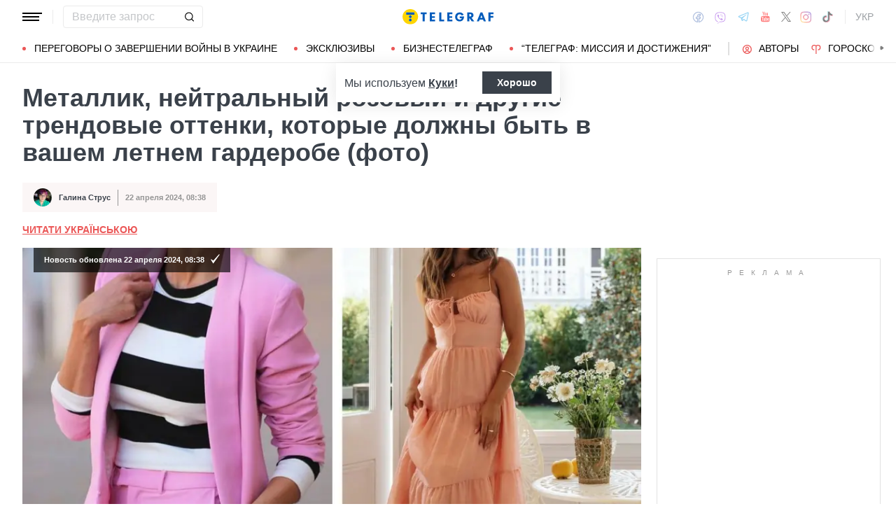

--- FILE ---
content_type: image/svg+xml
request_url: https://news.telegraf.com.ua/static/build/img/svg/fullscreen.5b64a699a8.svg
body_size: -160
content:
<svg width="34" height="34" fill="none" xmlns="http://www.w3.org/2000/svg"><g clip-path="url(#clip0)" fill="#fff"><path d="M31.747 0H8.523a2.159 2.159 0 00-2.159 2.159v2.034H8.63V2.266h23.01v23.01H29.9v2.265h1.848a2.159 2.159 0 002.158-2.159V2.16A2.159 2.159 0 0031.747 0z"/><path fill-rule="evenodd" clip-rule="evenodd" d="M2.251 6.46h23.225c1.191 0 2.158.965 2.158 2.158v23.223a2.159 2.159 0 01-2.158 2.16H2.25a2.159 2.159 0 01-2.158-2.16V8.618c0-1.193.967-2.159 2.158-2.159zm7.103 23.889l-5.241-.002a.378.378 0 01-.378-.378v-5.24a.378.378 0 01.645-.267l1.821 1.82 13.687-13.76-1.82-1.822a.378.378 0 01.267-.645l5.24.002c.21 0 .378.169.378.377v5.24a.377.377 0 01-.646.268l-1.817-1.818-13.687 13.76 1.819 1.82a.38.38 0 01-.268.645z"/></g><defs><clipPath id="clip0"><path fill="#fff" d="M0 0h34v34H0z"/></clipPath></defs></svg>